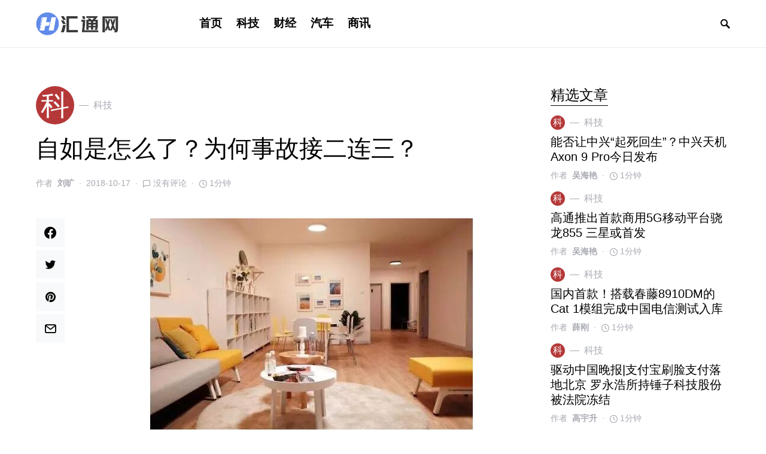

--- FILE ---
content_type: text/html; charset=UTF-8
request_url: https://www.hvtong.com/news/2679.html
body_size: 24174
content:
<!doctype html>
<html lang="zh-Hans">
<head>
	<meta charset="UTF-8" />
	<meta name="viewport" content="width=device-width, initial-scale=1" />
	<link rel="profile" href="https://gmpg.org/xfn/11" />
	<title>自如是怎么了？为何事故接二连三？ &#8211; 汇通网</title>
<meta name='robots' content='max-image-preview:large' />
<link rel="alternate" type="application/rss+xml" title="汇通网 &raquo; Feed" href="https://www.hvtong.com/feed" />
<link rel="alternate" type="application/rss+xml" title="汇通网 &raquo; 评论 Feed" href="https://www.hvtong.com/comments/feed" />
<link rel="alternate" type="application/rss+xml" title="汇通网 &raquo; 自如是怎么了？为何事故接二连三？ 评论 Feed" href="https://www.hvtong.com/news/2679.html/feed" />
<link rel="alternate" title="oEmbed (JSON)" type="application/json+oembed" href="https://www.hvtong.com/wp-json/oembed/1.0/embed?url=https%3A%2F%2Fwww.hvtong.com%2Fnews%2F2679.html" />
<link rel="alternate" title="oEmbed (XML)" type="text/xml+oembed" href="https://www.hvtong.com/wp-json/oembed/1.0/embed?url=https%3A%2F%2Fwww.hvtong.com%2Fnews%2F2679.html&#038;format=xml" />
			<link rel="preload" href="https://www.hvtong.com/wp-content/plugins/canvas/assets/fonts/canvas-icons.woff" as="font" type="font/woff" crossorigin>
						<link rel="preload" href="https://www.hvtong.com/wp-content/plugins/powerkit/assets/fonts/powerkit-icons.woff" as="font" type="font/woff" crossorigin>
			<style id='wp-img-auto-sizes-contain-inline-css'>
img:is([sizes=auto i],[sizes^="auto," i]){contain-intrinsic-size:3000px 1500px}
/*# sourceURL=wp-img-auto-sizes-contain-inline-css */
</style>
<link rel='stylesheet' id='canvas-css' href='https://www.hvtong.com/wp-content/plugins/canvas/assets/css/canvas.css?ver=2.1.7.2' media='all' />
<link rel='stylesheet' id='powerkit-css' href='https://www.hvtong.com/wp-content/plugins/powerkit/assets/css/powerkit.css?ver=2.4.6' media='all' />
<style id='csco-theme-fonts-inline-css'>
@font-face {font-family: hg-grotesk;src: url('https://www.hvtong.com/wp-content/themes/squaretype/css/fonts/hg-grotesk-600.woff2') format('woff2'),url('https://www.hvtong.com/wp-content/themes/squaretype/css/fonts/hg-grotesk-600.woff') format('woff');font-weight: 600;font-display: swap;font-style: normal;}
/*# sourceURL=csco-theme-fonts-inline-css */
</style>
<style id='wp-emoji-styles-inline-css'>

	img.wp-smiley, img.emoji {
		display: inline !important;
		border: none !important;
		box-shadow: none !important;
		height: 1em !important;
		width: 1em !important;
		margin: 0 0.07em !important;
		vertical-align: -0.1em !important;
		background: none !important;
		padding: 0 !important;
	}
/*# sourceURL=wp-emoji-styles-inline-css */
</style>
<style id='wp-block-library-inline-css'>
:root{--wp-block-synced-color:#7a00df;--wp-block-synced-color--rgb:122,0,223;--wp-bound-block-color:var(--wp-block-synced-color);--wp-editor-canvas-background:#ddd;--wp-admin-theme-color:#007cba;--wp-admin-theme-color--rgb:0,124,186;--wp-admin-theme-color-darker-10:#006ba1;--wp-admin-theme-color-darker-10--rgb:0,107,160.5;--wp-admin-theme-color-darker-20:#005a87;--wp-admin-theme-color-darker-20--rgb:0,90,135;--wp-admin-border-width-focus:2px}@media (min-resolution:192dpi){:root{--wp-admin-border-width-focus:1.5px}}.wp-element-button{cursor:pointer}:root .has-very-light-gray-background-color{background-color:#eee}:root .has-very-dark-gray-background-color{background-color:#313131}:root .has-very-light-gray-color{color:#eee}:root .has-very-dark-gray-color{color:#313131}:root .has-vivid-green-cyan-to-vivid-cyan-blue-gradient-background{background:linear-gradient(135deg,#00d084,#0693e3)}:root .has-purple-crush-gradient-background{background:linear-gradient(135deg,#34e2e4,#4721fb 50%,#ab1dfe)}:root .has-hazy-dawn-gradient-background{background:linear-gradient(135deg,#faaca8,#dad0ec)}:root .has-subdued-olive-gradient-background{background:linear-gradient(135deg,#fafae1,#67a671)}:root .has-atomic-cream-gradient-background{background:linear-gradient(135deg,#fdd79a,#004a59)}:root .has-nightshade-gradient-background{background:linear-gradient(135deg,#330968,#31cdcf)}:root .has-midnight-gradient-background{background:linear-gradient(135deg,#020381,#2874fc)}:root{--wp--preset--font-size--normal:16px;--wp--preset--font-size--huge:42px}.has-regular-font-size{font-size:1em}.has-larger-font-size{font-size:2.625em}.has-normal-font-size{font-size:var(--wp--preset--font-size--normal)}.has-huge-font-size{font-size:var(--wp--preset--font-size--huge)}.has-text-align-center{text-align:center}.has-text-align-left{text-align:left}.has-text-align-right{text-align:right}.has-fit-text{white-space:nowrap!important}#end-resizable-editor-section{display:none}.aligncenter{clear:both}.items-justified-left{justify-content:flex-start}.items-justified-center{justify-content:center}.items-justified-right{justify-content:flex-end}.items-justified-space-between{justify-content:space-between}.screen-reader-text{border:0;clip-path:inset(50%);height:1px;margin:-1px;overflow:hidden;padding:0;position:absolute;width:1px;word-wrap:normal!important}.screen-reader-text:focus{background-color:#ddd;clip-path:none;color:#444;display:block;font-size:1em;height:auto;left:5px;line-height:normal;padding:15px 23px 14px;text-decoration:none;top:5px;width:auto;z-index:100000}html :where(.has-border-color){border-style:solid}html :where([style*=border-top-color]){border-top-style:solid}html :where([style*=border-right-color]){border-right-style:solid}html :where([style*=border-bottom-color]){border-bottom-style:solid}html :where([style*=border-left-color]){border-left-style:solid}html :where([style*=border-width]){border-style:solid}html :where([style*=border-top-width]){border-top-style:solid}html :where([style*=border-right-width]){border-right-style:solid}html :where([style*=border-bottom-width]){border-bottom-style:solid}html :where([style*=border-left-width]){border-left-style:solid}html :where(img[class*=wp-image-]){height:auto;max-width:100%}:where(figure){margin:0 0 1em}html :where(.is-position-sticky){--wp-admin--admin-bar--position-offset:var(--wp-admin--admin-bar--height,0px)}@media screen and (max-width:600px){html :where(.is-position-sticky){--wp-admin--admin-bar--position-offset:0px}}

/*# sourceURL=wp-block-library-inline-css */
</style><style id='global-styles-inline-css'>
:root{--wp--preset--aspect-ratio--square: 1;--wp--preset--aspect-ratio--4-3: 4/3;--wp--preset--aspect-ratio--3-4: 3/4;--wp--preset--aspect-ratio--3-2: 3/2;--wp--preset--aspect-ratio--2-3: 2/3;--wp--preset--aspect-ratio--16-9: 16/9;--wp--preset--aspect-ratio--9-16: 9/16;--wp--preset--color--black: #000000;--wp--preset--color--cyan-bluish-gray: #abb8c3;--wp--preset--color--white: #ffffff;--wp--preset--color--pale-pink: #f78da7;--wp--preset--color--vivid-red: #cf2e2e;--wp--preset--color--luminous-vivid-orange: #ff6900;--wp--preset--color--luminous-vivid-amber: #fcb900;--wp--preset--color--light-green-cyan: #7bdcb5;--wp--preset--color--vivid-green-cyan: #00d084;--wp--preset--color--pale-cyan-blue: #8ed1fc;--wp--preset--color--vivid-cyan-blue: #0693e3;--wp--preset--color--vivid-purple: #9b51e0;--wp--preset--gradient--vivid-cyan-blue-to-vivid-purple: linear-gradient(135deg,rgb(6,147,227) 0%,rgb(155,81,224) 100%);--wp--preset--gradient--light-green-cyan-to-vivid-green-cyan: linear-gradient(135deg,rgb(122,220,180) 0%,rgb(0,208,130) 100%);--wp--preset--gradient--luminous-vivid-amber-to-luminous-vivid-orange: linear-gradient(135deg,rgb(252,185,0) 0%,rgb(255,105,0) 100%);--wp--preset--gradient--luminous-vivid-orange-to-vivid-red: linear-gradient(135deg,rgb(255,105,0) 0%,rgb(207,46,46) 100%);--wp--preset--gradient--very-light-gray-to-cyan-bluish-gray: linear-gradient(135deg,rgb(238,238,238) 0%,rgb(169,184,195) 100%);--wp--preset--gradient--cool-to-warm-spectrum: linear-gradient(135deg,rgb(74,234,220) 0%,rgb(151,120,209) 20%,rgb(207,42,186) 40%,rgb(238,44,130) 60%,rgb(251,105,98) 80%,rgb(254,248,76) 100%);--wp--preset--gradient--blush-light-purple: linear-gradient(135deg,rgb(255,206,236) 0%,rgb(152,150,240) 100%);--wp--preset--gradient--blush-bordeaux: linear-gradient(135deg,rgb(254,205,165) 0%,rgb(254,45,45) 50%,rgb(107,0,62) 100%);--wp--preset--gradient--luminous-dusk: linear-gradient(135deg,rgb(255,203,112) 0%,rgb(199,81,192) 50%,rgb(65,88,208) 100%);--wp--preset--gradient--pale-ocean: linear-gradient(135deg,rgb(255,245,203) 0%,rgb(182,227,212) 50%,rgb(51,167,181) 100%);--wp--preset--gradient--electric-grass: linear-gradient(135deg,rgb(202,248,128) 0%,rgb(113,206,126) 100%);--wp--preset--gradient--midnight: linear-gradient(135deg,rgb(2,3,129) 0%,rgb(40,116,252) 100%);--wp--preset--font-size--small: 13px;--wp--preset--font-size--medium: 20px;--wp--preset--font-size--large: 36px;--wp--preset--font-size--x-large: 42px;--wp--preset--spacing--20: 0.44rem;--wp--preset--spacing--30: 0.67rem;--wp--preset--spacing--40: 1rem;--wp--preset--spacing--50: 1.5rem;--wp--preset--spacing--60: 2.25rem;--wp--preset--spacing--70: 3.38rem;--wp--preset--spacing--80: 5.06rem;--wp--preset--shadow--natural: 6px 6px 9px rgba(0, 0, 0, 0.2);--wp--preset--shadow--deep: 12px 12px 50px rgba(0, 0, 0, 0.4);--wp--preset--shadow--sharp: 6px 6px 0px rgba(0, 0, 0, 0.2);--wp--preset--shadow--outlined: 6px 6px 0px -3px rgb(255, 255, 255), 6px 6px rgb(0, 0, 0);--wp--preset--shadow--crisp: 6px 6px 0px rgb(0, 0, 0);}:where(.is-layout-flex){gap: 0.5em;}:where(.is-layout-grid){gap: 0.5em;}body .is-layout-flex{display: flex;}.is-layout-flex{flex-wrap: wrap;align-items: center;}.is-layout-flex > :is(*, div){margin: 0;}body .is-layout-grid{display: grid;}.is-layout-grid > :is(*, div){margin: 0;}:where(.wp-block-columns.is-layout-flex){gap: 2em;}:where(.wp-block-columns.is-layout-grid){gap: 2em;}:where(.wp-block-post-template.is-layout-flex){gap: 1.25em;}:where(.wp-block-post-template.is-layout-grid){gap: 1.25em;}.has-black-color{color: var(--wp--preset--color--black) !important;}.has-cyan-bluish-gray-color{color: var(--wp--preset--color--cyan-bluish-gray) !important;}.has-white-color{color: var(--wp--preset--color--white) !important;}.has-pale-pink-color{color: var(--wp--preset--color--pale-pink) !important;}.has-vivid-red-color{color: var(--wp--preset--color--vivid-red) !important;}.has-luminous-vivid-orange-color{color: var(--wp--preset--color--luminous-vivid-orange) !important;}.has-luminous-vivid-amber-color{color: var(--wp--preset--color--luminous-vivid-amber) !important;}.has-light-green-cyan-color{color: var(--wp--preset--color--light-green-cyan) !important;}.has-vivid-green-cyan-color{color: var(--wp--preset--color--vivid-green-cyan) !important;}.has-pale-cyan-blue-color{color: var(--wp--preset--color--pale-cyan-blue) !important;}.has-vivid-cyan-blue-color{color: var(--wp--preset--color--vivid-cyan-blue) !important;}.has-vivid-purple-color{color: var(--wp--preset--color--vivid-purple) !important;}.has-black-background-color{background-color: var(--wp--preset--color--black) !important;}.has-cyan-bluish-gray-background-color{background-color: var(--wp--preset--color--cyan-bluish-gray) !important;}.has-white-background-color{background-color: var(--wp--preset--color--white) !important;}.has-pale-pink-background-color{background-color: var(--wp--preset--color--pale-pink) !important;}.has-vivid-red-background-color{background-color: var(--wp--preset--color--vivid-red) !important;}.has-luminous-vivid-orange-background-color{background-color: var(--wp--preset--color--luminous-vivid-orange) !important;}.has-luminous-vivid-amber-background-color{background-color: var(--wp--preset--color--luminous-vivid-amber) !important;}.has-light-green-cyan-background-color{background-color: var(--wp--preset--color--light-green-cyan) !important;}.has-vivid-green-cyan-background-color{background-color: var(--wp--preset--color--vivid-green-cyan) !important;}.has-pale-cyan-blue-background-color{background-color: var(--wp--preset--color--pale-cyan-blue) !important;}.has-vivid-cyan-blue-background-color{background-color: var(--wp--preset--color--vivid-cyan-blue) !important;}.has-vivid-purple-background-color{background-color: var(--wp--preset--color--vivid-purple) !important;}.has-black-border-color{border-color: var(--wp--preset--color--black) !important;}.has-cyan-bluish-gray-border-color{border-color: var(--wp--preset--color--cyan-bluish-gray) !important;}.has-white-border-color{border-color: var(--wp--preset--color--white) !important;}.has-pale-pink-border-color{border-color: var(--wp--preset--color--pale-pink) !important;}.has-vivid-red-border-color{border-color: var(--wp--preset--color--vivid-red) !important;}.has-luminous-vivid-orange-border-color{border-color: var(--wp--preset--color--luminous-vivid-orange) !important;}.has-luminous-vivid-amber-border-color{border-color: var(--wp--preset--color--luminous-vivid-amber) !important;}.has-light-green-cyan-border-color{border-color: var(--wp--preset--color--light-green-cyan) !important;}.has-vivid-green-cyan-border-color{border-color: var(--wp--preset--color--vivid-green-cyan) !important;}.has-pale-cyan-blue-border-color{border-color: var(--wp--preset--color--pale-cyan-blue) !important;}.has-vivid-cyan-blue-border-color{border-color: var(--wp--preset--color--vivid-cyan-blue) !important;}.has-vivid-purple-border-color{border-color: var(--wp--preset--color--vivid-purple) !important;}.has-vivid-cyan-blue-to-vivid-purple-gradient-background{background: var(--wp--preset--gradient--vivid-cyan-blue-to-vivid-purple) !important;}.has-light-green-cyan-to-vivid-green-cyan-gradient-background{background: var(--wp--preset--gradient--light-green-cyan-to-vivid-green-cyan) !important;}.has-luminous-vivid-amber-to-luminous-vivid-orange-gradient-background{background: var(--wp--preset--gradient--luminous-vivid-amber-to-luminous-vivid-orange) !important;}.has-luminous-vivid-orange-to-vivid-red-gradient-background{background: var(--wp--preset--gradient--luminous-vivid-orange-to-vivid-red) !important;}.has-very-light-gray-to-cyan-bluish-gray-gradient-background{background: var(--wp--preset--gradient--very-light-gray-to-cyan-bluish-gray) !important;}.has-cool-to-warm-spectrum-gradient-background{background: var(--wp--preset--gradient--cool-to-warm-spectrum) !important;}.has-blush-light-purple-gradient-background{background: var(--wp--preset--gradient--blush-light-purple) !important;}.has-blush-bordeaux-gradient-background{background: var(--wp--preset--gradient--blush-bordeaux) !important;}.has-luminous-dusk-gradient-background{background: var(--wp--preset--gradient--luminous-dusk) !important;}.has-pale-ocean-gradient-background{background: var(--wp--preset--gradient--pale-ocean) !important;}.has-electric-grass-gradient-background{background: var(--wp--preset--gradient--electric-grass) !important;}.has-midnight-gradient-background{background: var(--wp--preset--gradient--midnight) !important;}.has-small-font-size{font-size: var(--wp--preset--font-size--small) !important;}.has-medium-font-size{font-size: var(--wp--preset--font-size--medium) !important;}.has-large-font-size{font-size: var(--wp--preset--font-size--large) !important;}.has-x-large-font-size{font-size: var(--wp--preset--font-size--x-large) !important;}
/*# sourceURL=global-styles-inline-css */
</style>

<style id='classic-theme-styles-inline-css'>
/*! This file is auto-generated */
.wp-block-button__link{color:#fff;background-color:#32373c;border-radius:9999px;box-shadow:none;text-decoration:none;padding:calc(.667em + 2px) calc(1.333em + 2px);font-size:1.125em}.wp-block-file__button{background:#32373c;color:#fff;text-decoration:none}
/*# sourceURL=/wp-includes/css/classic-themes.min.css */
</style>
<link rel='stylesheet' id='canvas-block-posts-sidebar-css' href='https://www.hvtong.com/wp-content/plugins/canvas/components/posts/block-posts-sidebar/block-posts-sidebar.css?ver=1612779864' media='all' />
<link rel='stylesheet' id='absolute-reviews-css' href='https://www.hvtong.com/wp-content/plugins/absolute-reviews/public/css/absolute-reviews-public.css?ver=1.0.8' media='all' />
<link rel='stylesheet' id='advanced-popups-css' href='https://www.hvtong.com/wp-content/plugins/advanced-popups/public/css/advanced-popups-public.css?ver=1.1.0' media='all' />
<link rel='stylesheet' id='canvas-block-heading-style-css' href='https://www.hvtong.com/wp-content/plugins/canvas/components/content-formatting/block-heading/block.css?ver=1612779864' media='all' />
<link rel='stylesheet' id='canvas-block-list-style-css' href='https://www.hvtong.com/wp-content/plugins/canvas/components/content-formatting/block-list/block.css?ver=1612779864' media='all' />
<link rel='stylesheet' id='canvas-block-paragraph-style-css' href='https://www.hvtong.com/wp-content/plugins/canvas/components/content-formatting/block-paragraph/block.css?ver=1612779864' media='all' />
<link rel='stylesheet' id='canvas-block-separator-style-css' href='https://www.hvtong.com/wp-content/plugins/canvas/components/content-formatting/block-separator/block.css?ver=1612779864' media='all' />
<link rel='stylesheet' id='canvas-block-group-style-css' href='https://www.hvtong.com/wp-content/plugins/canvas/components/basic-elements/block-group/block.css?ver=1612779864' media='all' />
<link rel='stylesheet' id='canvas-block-cover-style-css' href='https://www.hvtong.com/wp-content/plugins/canvas/components/basic-elements/block-cover/block.css?ver=1612779864' media='all' />
<link rel='stylesheet' id='powerkit-author-box-css' href='https://www.hvtong.com/wp-content/plugins/powerkit/modules/author-box/public/css/public-powerkit-author-box.css?ver=2.4.6' media='all' />
<link rel='stylesheet' id='powerkit-basic-elements-css' href='https://www.hvtong.com/wp-content/plugins/powerkit/modules/basic-elements/public/css/public-powerkit-basic-elements.css?ver=2.4.6' media='screen' />
<link rel='stylesheet' id='powerkit-content-formatting-css' href='https://www.hvtong.com/wp-content/plugins/powerkit/modules/content-formatting/public/css/public-powerkit-content-formatting.css?ver=2.4.6' media='all' />
<link rel='stylesheet' id='powerkit-сontributors-css' href='https://www.hvtong.com/wp-content/plugins/powerkit/modules/contributors/public/css/public-powerkit-contributors.css?ver=2.4.6' media='all' />
<link rel='stylesheet' id='powerkit-featured-categories-css' href='https://www.hvtong.com/wp-content/plugins/powerkit/modules/featured-categories/public/css/public-powerkit-featured-categories.css?ver=2.4.6' media='all' />
<link rel='stylesheet' id='powerkit-inline-posts-css' href='https://www.hvtong.com/wp-content/plugins/powerkit/modules/inline-posts/public/css/public-powerkit-inline-posts.css?ver=2.4.6' media='all' />
<link rel='stylesheet' id='powerkit-justified-gallery-css' href='https://www.hvtong.com/wp-content/plugins/powerkit/modules/justified-gallery/public/css/public-powerkit-justified-gallery.css?ver=2.4.6' media='all' />
<link rel='stylesheet' id='powerkit-lazyload-css' href='https://www.hvtong.com/wp-content/plugins/powerkit/modules/lazyload/public/css/public-powerkit-lazyload.css?ver=2.4.6' media='all' />
<link rel='stylesheet' id='powerkit-lightbox-css' href='https://www.hvtong.com/wp-content/plugins/powerkit/modules/lightbox/public/css/public-powerkit-lightbox.css?ver=2.4.6' media='all' />
<link rel='stylesheet' id='powerkit-scroll-to-top-css' href='https://www.hvtong.com/wp-content/plugins/powerkit/modules/scroll-to-top/public/css/public-powerkit-scroll-to-top.css?ver=2.4.6' media='all' />
<link rel='stylesheet' id='powerkit-share-buttons-css' href='https://www.hvtong.com/wp-content/plugins/powerkit/modules/share-buttons/public/css/public-powerkit-share-buttons.css?ver=2.4.6' media='all' />
<link rel='stylesheet' id='powerkit-slider-gallery-css' href='https://www.hvtong.com/wp-content/plugins/powerkit/modules/slider-gallery/public/css/public-powerkit-slider-gallery.css?ver=2.4.6' media='all' />
<link rel='stylesheet' id='powerkit-social-links-css' href='https://www.hvtong.com/wp-content/plugins/powerkit/modules/social-links/public/css/public-powerkit-social-links.css?ver=2.4.6' media='all' />
<link rel='stylesheet' id='powerkit-table-of-contents-css' href='https://www.hvtong.com/wp-content/plugins/powerkit/modules/table-of-contents/public/css/public-powerkit-table-of-contents.css?ver=2.4.6' media='all' />
<link rel='stylesheet' id='powerkit-widget-about-css' href='https://www.hvtong.com/wp-content/plugins/powerkit/modules/widget-about/public/css/public-powerkit-widget-about.css?ver=2.4.6' media='all' />
<link rel='stylesheet' id='csco-styles-css' href='https://www.hvtong.com/wp-content/themes/squaretype/style.css?ver=2.1.2' media='all' />
<style id='csco-styles-inline-css'>
.searchwp-live-search-no-min-chars:after { content: "继续输入" }
/*# sourceURL=csco-styles-inline-css */
</style>
<link rel='stylesheet' id='searchwp-live-search-css' href='https://www.hvtong.com/wp-content/plugins/searchwp-live-ajax-search/assets/styles/style.css?ver=1.6.1' media='all' />
<link rel='stylesheet' id='csco_child_css-css' href='https://www.hvtong.com/wp-content/themes/squaretype-child/style.css?ver=1.0.0' media='all' />
<script src="https://www.hvtong.com/wp-includes/js/jquery/jquery.min.js?ver=3.7.1" id="jquery-core-js"></script>
<script src="https://www.hvtong.com/wp-includes/js/jquery/jquery-migrate.min.js?ver=3.4.1" id="jquery-migrate-js"></script>
<script src="https://www.hvtong.com/wp-content/plugins/advanced-popups/public/js/advanced-popups-public.js?ver=1.1.0" id="advanced-popups-js"></script>
<link rel="https://api.w.org/" href="https://www.hvtong.com/wp-json/" /><link rel="alternate" title="JSON" type="application/json" href="https://www.hvtong.com/wp-json/wp/v2/posts/2679" /><link rel="EditURI" type="application/rsd+xml" title="RSD" href="https://www.hvtong.com/xmlrpc.php?rsd" />
<meta name="generator" content="WordPress 6.9" />
<link rel="canonical" href="https://www.hvtong.com/news/2679.html" />
<link rel='shortlink' href='https://www.hvtong.com/?p=2679' />
		<link rel="preload" href="https://www.hvtong.com/wp-content/plugins/absolute-reviews/fonts/absolute-reviews-icons.woff" as="font" type="font/woff" crossorigin>
				<link rel="preload" href="https://www.hvtong.com/wp-content/plugins/advanced-popups/fonts/advanced-popups-icons.woff" as="font" type="font/woff" crossorigin>
		<link rel="icon" href="http://www.hvtong.com/wp-content/cache/thumbnails/2021/02/cropped-000-1-32x32.png" sizes="32x32" />
<link rel="icon" href="http://www.hvtong.com/wp-content/cache/thumbnails/2021/02/cropped-000-1-192x192.png" sizes="192x192" />
<link rel="apple-touch-icon" href="http://www.hvtong.com/wp-content/cache/thumbnails/2021/02/cropped-000-1-180x180.png" />
<meta name="msapplication-TileImage" content="http://www.hvtong.com/wp-content/cache/thumbnails/2021/02/cropped-000-1-270x270.png" />
<style id="kirki-inline-styles">a:hover, .entry-content a, .must-log-in a, blockquote:before, .cs-bg-dark .pk-social-links-scheme-bold:not(.pk-social-links-scheme-light-rounded) .pk-social-links-link .pk-social-links-icon, .subscribe-title{color:#ddbd97;}button, input[type="button"], input[type="reset"], input[type="submit"], .button, article .cs-overlay .post-categories a:hover, .post-prev-next .link-arrow, .post-format-icon > a, .cs-list-articles > li > a:hover:before, .pk-bg-primary, .pk-button-primary, .pk-badge-primary, h2.pk-heading-numbered:before, .cs-video-tools-default .cs-player-control:hover, .cs-bg-dark .pk-social-links-scheme-light-rounded .pk-social-links-link:hover .pk-social-links-icon, .footer-instagram .pk-instagram-username, .post-sidebar-shares .pk-share-buttons-link .pk-share-buttons-count, .wp-block-button .wp-block-button__link:not(.has-background), h2.is-style-cnvs-heading-numbered:before, .pk-featured-categories-vertical-list .pk-featured-count, .cnvs-block-posts-sidebar .cnvs-post-number, .adp-popup-type-notification-box .adp-popup-button, .adp-popup-type-notification-bar .adp-popup-button{background-color:#ddbd97;}.cs-overlay-background:after, .cs-overlay-hover:hover .cs-overlay-background:after, .cs-overlay-hover:focus .cs-overlay-background:after, .cs-hero .hero-list .cs-post-thumbnail:hover a:after, .gallery-type-justified .gallery-item > .caption, .pk-zoom-icon-popup:after, .pk-widget-posts .pk-post-thumbnail:hover a:after{background-color:rgba(10,10,10,0.3);}.navbar-primary, .offcanvas-header{background-color:#FFFFFF;}.navbar-nav > .menu-item > a .pk-badge:after{border-color:#FFFFFF;}.navbar-nav .menu-item:not(.cs-mega-menu) .sub-menu, .navbar-nav .cs-mega-menu-has-categories .cs-mm-categories, .navbar-primary .navbar-dropdown-container{background-color:#f2f2f1;}.navbar-nav > li.menu-item-has-children > .sub-menu:after, .navbar-primary .navbar-dropdown-container:after{border-bottom-color:#f2f2f1;}button, input[type="button"], input[type="reset"], input[type="submit"], .wp-block-button:not(.is-style-squared) .wp-block-button__link, .button, .pk-button, .pk-scroll-to-top, .cs-overlay .post-categories a, .site-search [type="search"], .subcategories .cs-nav-link, .post-header .pk-share-buttons-wrap .pk-share-buttons-link, .pk-dropcap-borders:first-letter, .pk-dropcap-bg-inverse:first-letter, .pk-dropcap-bg-light:first-letter, .widget-area .pk-subscribe-with-name input[type="text"], .widget-area .pk-subscribe-with-name button, .widget-area .pk-subscribe-with-bg input[type="text"], .widget-area .pk-subscribe-with-bg button, .footer-instagram .instagram-username, .adp-popup-type-notification-box .adp-popup-button, .adp-popup-type-notification-bar .adp-popup-button{-webkit-border-radius:50px;-moz-border-radius:50px;border-radius:50px;}.cs-input-group input[type="search"], .pk-subscribe-form-wrap input[type="text"]:first-child{border-top-left-radius:50px;border-bottom-left-radius:50px;}.navbar-nav .sub-menu{-webkit-border-radius:0;-moz-border-radius:0;border-radius:0;}.post-media figure, .entry-thumbnail, .cs-post-thumbnail, .pk-overlay-thumbnail, .pk-post-thumbnail, .cs-hero-layout-boxed{-webkit-border-radius:0;-moz-border-radius:0;border-radius:0;}.meta-category .char{-webkit-border-radius:50%;-moz-border-radius:50%;border-radius:50%;}body{font-family:inherit;font-size:1rem;letter-spacing:0px;}.cs-font-primary, button, .button, input[type="button"], input[type="reset"], input[type="submit"], .no-comments, .text-action, .archive-wrap .more-link, .share-total, .nav-links, .comment-reply-link, .post-tags .title-tags, .post-sidebar-tags a, .meta-category a, .read-more, .post-prev-next .link-text, .navigation.pagination .nav-links > span, .navigation.pagination .nav-links > a, .subcategories .cs-nav-link, .widget_categories ul li a, .entry-meta-details .pk-share-buttons-count, .entry-meta-details .pk-share-buttons-label, .pk-font-primary, .navbar-dropdown-btn-follow, .footer-instagram .instagram-username, .navbar-follow-instagram .navbar-follow-text, .navbar-follow-youtube .navbar-follow-text, .navbar-follow-facebook .navbar-follow-text, .pk-twitter-counters .number, .pk-instagram-counters .number, .navbar-follow .navbar-follow-counters .number, .footer-instagram .pk-instagram-username{font-family:inherit;font-size:1rem;letter-spacing:0px;text-transform:uppercase;}.wp-block-button .wp-block-button__link, .abr-review-item .abr-review-name{font-family:inherit;font-size:1rem;letter-spacing:0px;text-transform:uppercase;}input[type="text"], input[type="email"], input[type="url"], input[type="password"], input[type="search"], input[type="number"], input[type="tel"], input[type="range"], input[type="date"], input[type="month"], input[type="week"], input[type="time"], input[type="datetime"], input[type="datetime-local"], input[type="color"], select, textarea, label, .cs-font-secondary, .post-meta, .archive-count, .page-subtitle, .site-description, figcaption, .post-tags a, .tagcloud a, .wp-block-image figcaption, .wp-block-audio figcaption, .wp-block-embed figcaption, .wp-block-pullquote cite, .wp-block-pullquote footer, .wp-block-pullquote .wp-block-pullquote__citation, .post-format-icon, .comment-metadata, .says, .logged-in-as, .must-log-in, .wp-caption-text, .widget_rss ul li .rss-date, blockquote cite, .wp-block-quote cite, div[class*="meta-"], span[class*="meta-"], .navbar-brand .tagline, small, .post-sidebar-shares .total-shares, .cs-breadcrumbs, .cs-homepage-category-count, .navbar-follow-counters, .searchwp-live-search-no-results em, .searchwp-live-search-no-min-chars:after, .pk-font-secondary, .pk-instagram-counters, .pk-twitter-counters, .footer-copyright, .pk-instagram-item .pk-instagram-data .pk-meta, .navbar-follow-button .navbar-follow-text, .archive-timeline .entry-date, .archive-wrap .archive-timeline .entry-date span, .cs-video-tools-large .cs-tooltip, .abr-badge-primary{font-family:inherit;font-size:0.875rem;letter-spacing:0px;text-transform:none;}.meta-category a .char{font-family:inherit;text-transform:uppercase;}.entry-excerpt{font-size:0.875rem;line-height:1.5;}.entry-content{font-family:inherit;font-size:1rem;letter-spacing:inherit;}.site-title{font-family:hg-grotesk,-apple-system, BlinkMacSystemFont, "Segoe UI", Roboto, "Helvetica Neue", Arial, sans-serif, "Apple Color Emoji", "Segoe UI Emoji", "Segoe UI Symbol", "Noto Color Emoji";font-size:2rem;letter-spacing:0px;text-transform:none;}.footer-title{font-family:inherit;font-size:1.875rem;letter-spacing:0px;text-transform:none;}h1, h2, h3, h4, h5, h6, .h1, .h2, .h3, .h4, .h5, .h6, .comment-author .fn, blockquote, .pk-font-heading, .post-sidebar-date .reader-text, .wp-block-quote, .wp-block-cover .wp-block-cover-image-text, .wp-block-cover .wp-block-cover-text, .wp-block-cover h2, .wp-block-cover-image .wp-block-cover-image-text, .wp-block-cover-image .wp-block-cover-text, .wp-block-cover-image h2, .wp-block-pullquote p, p.has-drop-cap:not(:focus):first-letter, .pk-font-heading, .cnvs-block-tabs .cnvs-block-tabs-button a{font-family:initial;letter-spacing:0px;text-transform:none;}.title-block, .pk-font-block, .pk-widget-contributors .pk-author-posts > h6, .cnvs-block-section-heading{font-family:inherit;font-size:1.5rem;letter-spacing:0px;text-transform:capitalize;color:#000000;}.navbar-nav > li > a, .cs-mega-menu-child > a, .widget_archive li, .widget_categories li, .widget_meta li a, .widget_nav_menu .menu > li > a, .widget_pages .page_item a{font-family:hg-grotesk,-apple-system, BlinkMacSystemFont, "Segoe UI", Roboto, "Helvetica Neue", Arial, sans-serif, "Apple Color Emoji", "Segoe UI Emoji", "Segoe UI Symbol", "Noto Color Emoji";font-size:1.20rem;font-weight:600;letter-spacing:0px;text-transform:none;}.navbar-nav .sub-menu > li > a, .widget_categories .children li a, .widget_nav_menu .sub-menu > li > a{font-family:inherit;font-size:0.875rem;letter-spacing:1px;text-transform:inherit;}.navbar-primary .navbar-wrap, .navbar-primary .navbar-content{height:80px;}.offcanvas-header{flex:0 0 80px;}.post-sidebar-shares{top:calc( 80px + 20px );}.admin-bar .post-sidebar-shares{top:calc( 80px + 52px );}.header-large .post-sidebar-shares{top:calc( 80px * 2 + 52px );}.header-large.admin-bar .post-sidebar-shares{top:calc( 80px * 2 + 52px );}.cs-hero-layout .cs-overlay-background:after{background-color:rgba(54,53,47,0.43);}.cs-hero-layout .hero-list{background-color:rgba(249,249,249,0.89);}@media (max-width: 599px){.pk-subscribe-with-name input[type="text"], .pk-subscribe-with-bg input[type="text"]{-webkit-border-radius:50px;-moz-border-radius:50px;border-radius:50px;}}</style></head>

<body class="wp-singular post-template-default single single-post postid-2679 single-format-standard wp-embed-responsive wp-theme-squaretype wp-child-theme-squaretype-child cs-page-layout-right header-compact navbar-width-boxed navbar-alignment-left navbar-sticky-enabled navbar-smart-enabled sticky-sidebar-enabled stick-to-bottom block-align-enabled">

	<div class="site-overlay"></div>

	<div class="offcanvas">

		<div class="offcanvas-header">

			
			<nav class="navbar navbar-offcanvas">

									<a class="navbar-brand" href="https://www.hvtong.com/" rel="home">
						<img src="https://www.hvtong.com/wp-content/uploads/2021/02/000-1.png"  alt="汇通网" >					</a>
					
				<button type="button" class="toggle-offcanvas">
					<i class="cs-icon cs-icon-x"></i>
				</button>

			</nav>

			
		</div>

		<aside class="offcanvas-sidebar">
			<div class="offcanvas-inner widget-area">
				<div class="widget widget_nav_menu cs-d-lg-none"><div class="menu-%e9%a1%b6%e9%83%a8%e8%8f%9c%e5%8d%95-container"><ul id="menu-%e9%a1%b6%e9%83%a8%e8%8f%9c%e5%8d%95" class="menu"><li id="menu-item-15823" class="menu-item menu-item-type-custom menu-item-object-custom menu-item-home menu-item-15823"><a href="http://www.hvtong.com/">首页</a></li>
<li id="menu-item-11" class="menu-item menu-item-type-taxonomy menu-item-object-category current-post-ancestor current-menu-parent current-post-parent menu-item-11"><a href="https://www.hvtong.com/news/category/tech">科技</a></li>
<li id="menu-item-12" class="menu-item menu-item-type-taxonomy menu-item-object-category menu-item-12"><a href="https://www.hvtong.com/news/category/finance">财经</a></li>
<li id="menu-item-10" class="menu-item menu-item-type-taxonomy menu-item-object-category menu-item-10"><a href="https://www.hvtong.com/news/category/auto">汽车</a></li>
<li id="menu-item-9" class="menu-item menu-item-type-taxonomy menu-item-object-category menu-item-9"><a href="https://www.hvtong.com/news/category/sx">商讯</a></li>
</ul></div></div>
							</div>
		</aside>
	</div>

<div id="page" class="site">

	
	<div class="site-inner">

		
		<header id="masthead" class="site-header">
			


<nav class="navbar navbar-primary ">

	
	<div class="navbar-wrap ">

		<div class="navbar-container">

			<div class="navbar-content">

				<div class="navbar-col">
							<button type="button" class="navbar-toggle-offcanvas toggle-offcanvas  cs-d-lg-none">
			<i class="cs-icon cs-icon-menu"></i>
		</button>
				<div class="navbar-brand">
							<a href="https://www.hvtong.com/" rel="home">
					<img src="https://www.hvtong.com/wp-content/uploads/2021/02/000-1.png"  alt="汇通网" >				</a>
						</div>
		<ul id="menu-%e9%a1%b6%e9%83%a8%e8%8f%9c%e5%8d%95-1" class="navbar-nav "><li class="menu-item menu-item-type-custom menu-item-object-custom menu-item-home menu-item-15823"><a href="http://www.hvtong.com/"><span>首页</span></a></li>
<li class="menu-item menu-item-type-taxonomy menu-item-object-category current-post-ancestor current-menu-parent current-post-parent menu-item-11"><a href="https://www.hvtong.com/news/category/tech"><span>科技</span></a></li>
<li class="menu-item menu-item-type-taxonomy menu-item-object-category menu-item-12"><a href="https://www.hvtong.com/news/category/finance"><span>财经</span></a></li>
<li class="menu-item menu-item-type-taxonomy menu-item-object-category menu-item-10"><a href="https://www.hvtong.com/news/category/auto"><span>汽车</span></a></li>
<li class="menu-item menu-item-type-taxonomy menu-item-object-category menu-item-9"><a href="https://www.hvtong.com/news/category/sx"><span>商讯</span></a></li>
</ul>				</div>

				<div class="navbar-col">
									</div>

				<div class="navbar-col">
							<button type="button" class="navbar-toggle-search toggle-search">
			<i class="cs-icon cs-icon-search"></i>
		</button>
						</div>

			</div><!-- .navbar-content -->

		</div><!-- .navbar-container -->

	</div><!-- .navbar-wrap -->

	
<div class="site-search-wrap" id="search">
	<div class="site-search">
		<div class="cs-container">
			<div class="search-form-wrap">
				
<form role="search" method="get" class="search-form" action="https://www.hvtong.com/">
	<label class="sr-only">搜索：</label>
	<div class="cs-input-group">
		<input type="search" value="" name="s" data-swplive="true" data-swpengine="default" data-swpconfig="default" class="search-field" placeholder="输入关键词进行搜索" required>
		<button type="submit" class="search-submit">搜索</button>
	</div>
</form>
				<span class="search-close"></span>
			</div>
		</div>
	</div>
</div>

</nav><!-- .navbar -->
		</header><!-- #masthead -->

		
		<div class="site-primary">

			
			<div class="site-content sidebar-enabled sidebar-right post-sidebar-enabled">

				
				<div class="cs-container">

					
					<div id="content" class="main-content">

						
	<div id="primary" class="content-area">

		
		<main id="main" class="site-main">

			
			
				
					
<article class=" entry-preview entry post-2679 post type-post status-publish format-standard category-tech">

	
	<!-- Full Post Layout -->
	
	
<section class="entry-header entry-header-standard">

	<div class="entry-header-inner">

		
		
					<div class="entry-inline-meta">
				<div class="meta-category"><a class="category-style" href="https://www.hvtong.com/news/category/tech"><span style="background:#b53838" class="char cs-bg-dark">科</span><span class="label">科技</span></a></div>			</div>
		
					<h1 class="entry-title">自如是怎么了？为何事故接二连三？</h1>		
		<ul class="post-meta"><li class="meta-author"><span class="by">作者</span><span class="author"><a class="url fn n" href="https://www.hvtong.com/news/author/%E5%88%98%E6%97%B7" title="查看刘旷的所有文章">刘旷</a></span></li><li class="meta-date">2018-10-17</li><li class="meta-comments"><i class="cs-icon cs-icon-message-square"></i><a href="https://www.hvtong.com/news/2679.html#respond" class="comments-link" >没有评论</a></li><li class="meta-reading-time"><i class="cs-icon cs-icon-clock"></i>1分钟</li></ul>
		
		
	</div>

</section>
			<div class="entry-container">
											<div class="entry-sidebar-wrap">
								<div class="entry-sidebar">
									<div class="post-sidebar-shares">
										<div class="post-sidebar-inner">
													<div class="pk-share-buttons-wrap pk-share-buttons-layout-simple pk-share-buttons-scheme-default pk-share-buttons-has-counts pk-share-buttons-has-total-counts pk-share-buttons-post_sidebar pk-share-buttons-mode-php pk-share-buttons-mode-rest" data-post-id="2679" data-share-url="https://www.hvtong.com/news/2679.html" >

							<div class="pk-share-buttons-total pk-share-buttons-total-no-count">
							<div class="pk-share-buttons-caption">
			<div class="pk-share-buttons-count cs-font-primary"> 0</div>
			<div class="pk-share-buttons-label cs-font-secondary">分享</div>
		</div>
						</div>
				
			<div class="pk-share-buttons-items">

										<div class="pk-share-buttons-item pk-share-buttons-facebook pk-share-buttons-no-count" data-id="facebook">

							<a href="https://www.facebook.com/sharer.php?u=https://www.hvtong.com/news/2679.html" class="pk-share-buttons-link" target="_blank">

																	<i class="pk-share-buttons-icon pk-icon pk-icon-facebook"></i>
								
								
								
																	<span class="pk-share-buttons-count pk-font-secondary">0</span>
															</a>

							
							
													</div>
											<div class="pk-share-buttons-item pk-share-buttons-twitter pk-share-buttons-no-count" data-id="twitter">

							<a href="https://twitter.com/share?&text=%E8%87%AA%E5%A6%82%E6%98%AF%E6%80%8E%E4%B9%88%E4%BA%86%EF%BC%9F%E4%B8%BA%E4%BD%95%E4%BA%8B%E6%95%85%E6%8E%A5%E4%BA%8C%E8%BF%9E%E4%B8%89%EF%BC%9F&url=https://www.hvtong.com/news/2679.html" class="pk-share-buttons-link" target="_blank">

																	<i class="pk-share-buttons-icon pk-icon pk-icon-twitter"></i>
								
								
								
																	<span class="pk-share-buttons-count pk-font-secondary">0</span>
															</a>

							
							
													</div>
											<div class="pk-share-buttons-item pk-share-buttons-pinterest pk-share-buttons-no-count" data-id="pinterest">

							<a href="https://pinterest.com/pin/create/bookmarklet/?url=https://www.hvtong.com/news/2679.html" class="pk-share-buttons-link" target="_blank">

																	<i class="pk-share-buttons-icon pk-icon pk-icon-pinterest"></i>
								
								
								
																	<span class="pk-share-buttons-count pk-font-secondary">0</span>
															</a>

							
							
													</div>
											<div class="pk-share-buttons-item pk-share-buttons-mail pk-share-buttons-no-count" data-id="mail">

							<a href="mailto:?subject=%E8%87%AA%E5%A6%82%E6%98%AF%E6%80%8E%E4%B9%88%E4%BA%86%EF%BC%9F%E4%B8%BA%E4%BD%95%E4%BA%8B%E6%95%85%E6%8E%A5%E4%BA%8C%E8%BF%9E%E4%B8%89%EF%BC%9F&body=%E8%87%AA%E5%A6%82%E6%98%AF%E6%80%8E%E4%B9%88%E4%BA%86%EF%BC%9F%E4%B8%BA%E4%BD%95%E4%BA%8B%E6%95%85%E6%8E%A5%E4%BA%8C%E8%BF%9E%E4%B8%89%EF%BC%9F%20https://www.hvtong.com/news/2679.html" class="pk-share-buttons-link" target="_blank">

																	<i class="pk-share-buttons-icon pk-icon pk-icon-mail"></i>
								
								
								
																	<span class="pk-share-buttons-count pk-font-secondary">0</span>
															</a>

							
							
													</div>
								</div>
		</div>
											</div>
									</div>
								</div>
							</div>
						
	<!-- Full Post Layout and Full Content -->
	<div class="entry-content-wrap">

		
		<div class="entry-content">

			<p style="text-align: center;"><img  decoding="async"  src="[data-uri]"  border="0"  class=" pk-lazyload"  data-pk-sizes="auto"  data-pk-src="https://upload.qudong.com/2018/1017/1539746752803.jpeg" ></p>
<p>日前，一篇名为《自如房里的偷拍摄像头》的文章在网上引发热议。当事人陈澄（化名）介绍说，9月11日晚，他在床边插座上发现了一个&ldquo;奇怪的小孔&rdquo;，怀疑是被安装了针孔摄像头。</p>
<p>而前不久，一篇名为《阿里P7员工得白血病身故生前租了自如甲醛房》文章经网络发酵让自如迅速登上微博热搜，引起广泛讨论。2018年9月1日自如宣布下架所有首次出租房源，待空气检测合格后重新上架。</p>
<p>自如不是第一次因为房子装修问题收到租户投诉，2017年7月，租户王某入住自如房子半个月左右出现喉咙痛、头晕等情况，经检测后发现甲醛严重超标而遭到投诉；据公开报道，有不少租客反映自己在入住自如的房子后，身体出现了不良反应，去医院检查被诊断为&ldquo;疑似甲醛中毒&rdquo;。自如发展越来越来越壮大，但是却频频遭到客户投诉，可见自如身上存在不少问题。</p>
<p><strong>凭借&ldquo;天时地利人和&rdquo;，自如发展壮大</strong></p>
<p>在探讨自如问题为什么不断出现之前，我们要先了解自如是如何发展壮大的？</p>
<p>一方面是巨大的人口需求。国家统计局数据显示，2017年全年全国流动人口规模将近2.5亿，其中将近67.3%的人口选择了租房，其中21岁-25岁在所有年龄分布中的占比最高，超过40%的租客是刚大学毕业的毕生群体以及参加1-2年的工作白领。自如为年轻人提供租房优惠，吸引更多年轻人入住。规模巨大的租房需求，给自如提供了源源不断的客户，为自如发展奠定了客户基础。</p>
<p>另一方面是独到的经营管理模式。服务上自如向租户推出了搬家、保洁、维修等多个服务项目，为租户全方面服务，从多个角度满足租户的服务需求；产品上，因为租户对房屋要求都不一样，所以自如从之前的自如友家发展出自如整租、直租、自如寓、民宿等多个产品，从各个层面满足客户的需求。</p>
<p>自如为了更好的提升运营管理效率和客户体验，在大数据、社区与社交应用等在线产品上加大技术投入，研发出更具有吸引力的产品。现在房屋租赁市场虽然看起来发展火热，但是在技术、管理、服务等方面上依然需要创新人才，自如针对这些方面加大人才培养力度，促进自如发展。独到的经营管理理念让自如不断发展。</p>
<p>自如CEO熊林才说：&ldquo;我们希望更多地鼓励租客自己来装点自己的房子。在不久的将来，人们会意识到即使住在租来的房子里，也能享受品质生活&rdquo;。自如主打的品牌理念就是尽最大的努力满足客户要求，让租户感觉不是在租房，是属于自己的房子。</p>
<p>自如为毕业生和年轻人提供租房优惠，比如为毕业学生启动了&ldquo;海燕计划&rdquo;，推出&ldquo;月付0押金&rdquo;的服务，为他们提供租房优惠。自从2013年开始后，每年都会定期推出。为了减轻年轻人在租房上的压力，推出了&ldquo;惠蕾计划&rdquo;，提供每天只需要支付29块钱的月租房服务；。毕业生和年轻人是租房市场上的主力，为他们提供优惠的租房政策，可以吸引他们入住自如。</p>
<p>凭借出色的管理模式，自如抓住了市场机遇并迅速崛起，自如官方数据显示，截至2017年10月18日，自如管理价值3000亿的房屋资产，拥有自如房屋40万间，8栋自如公寓，服务着北京、上海、深圳、杭州、南京超过100万自如客；员工规模近5000人。</p>
<p>同时，自如也吸引到了众多投资，2018年1月16日自如宣布完成40亿人民币A轮融资，由华平投资、红杉资本中国基金、腾讯3家机构领投，华晟、融创中国等机构跟投。对于自如日后的发展无疑是巨大推力。</p>
<p><strong>看似发展火热的背后，实则问题不断</strong></p>
<p>凭借自身的经营理念和国内巨大的租房需求，自如在行业发展迅速，规模也在不断扩大。但最近阿里员工入住自如短短几个月就离世的新闻引发大规模讨论，进而引申出自如更多的问题。</p>
<p>在阿里员工事件之前，自如已经连续遭到多起用户投诉。2018年8月5日，新京报报道称，有租户租了自如友家房子之后，出现了了恶心、头晕等症状，经检测是因为房屋甲醛超标；8月20日，新浪科技报道称，袁先生租了自如房子一个星期后，身上就出现了长红包现象，经检测，是因为房子甲醛超标。接连发现甲醛问题让大家对自如房屋的质量问题表示怀疑。</p>
<p>有客户反映，据了解自如有的房屋在装修完成后不到一个星期就会出售，前自如员工也透露房屋自从出现了甲烷问题，自如就对房子进行了空气治理。但是空气治理需要一定时间，而房子每空置一天都会增加成本，所以在房子装修完成后很快就释放出了房源。之所以会出现那么多安全质量问题，是因为自如对房子安全问题没有上心，精装房加上装修和保洁工作大概一个星期，毛坯房大概一个月左右就直接向租户出售。另一位已经离职的自如管家王女士还指出装修材料容易以次充好这一点。</p>
<p>对出现问题的房子没有采取正确的解决措施。租户李先生反映，自己和女朋友入住自如后身体出现了不良反应，经检测，发现房子的甲醛含量超过国家标准。租户对房子最基本的要求就是安全，在没有达到保证租户安全的同时，对租户提出的要求没有做到，会让租户抛弃自如。</p>
<p>自如对有甲烷问题的房租没有采取放凉和净化措施。租户钱先生反映，入住自如出租房后身体不适，经检测甲醛含量超标，所以终止了与房子合约，但是没想到自己退掉的房间没有经过没有经过任何空气处理就已经出售。这样的事情发生后，会让更多的租户止步于自如房屋，对已经租了房屋的租户也会对自如产生质疑。</p>
<p><strong>连续多起房屋质量问题，自如到底怎么了？</strong></p>
<p>自如房屋的盈利方式主要是通过与房东合作自己装修改造房子再租给租户，靠租金差来盈利。所以要想获得盈利，就必须保证房屋的入住率要达到95%以上，才能确保盈利。而且个人房东和房屋中介也威胁到长租公寓企业发展，所以这也决定了长租公寓的月租金不能明显高于市场。虽然现在自如在提供租房服务的同时，还会向租户提供多种服务方式，但是这些服务的前提是租户已经出租了自如的房屋，所以要想盈利，还是要依靠房屋出租。</p>
<p>自如要想获得更高的盈利，就要扩大市场规模，寻找更多的房源出售，但是现在市场竞争非常激烈，除了房地产开发商自带房源优势外，很多国家队（企事业单位）在非常好的地段都自己拥有地块，导致自如在增量房市场的想象空间受到阻碍。自如要想获得更高的利润，就要吸引更多人入住，提高房子入住率，所以自如房屋完成装修后并没有经过治理就直接向租户出售，这就是为什么自如房屋会经常出现质量不合格问题，让租户投诉的原因。</p>
<p>另外，自如与房东关系并不明朗。自如就是所谓的&ldquo;二房东&rdquo;，旗下的房屋就是通过与业主合作租给租户，所以房东是自如能够发展的重要保证，但是自如和房东的关系却不亲近。房东和自如合作的时间往往是比较漫长的，但是在这段合作的时间里，租金上涨房东是没有的，即使是有也是很小的比例。而且自如称房子需要空置期，但期间房东没有租金。</p>
<p>有房东反映，自己的房子包给自如后，自如为了追求更高的经济效应原本两室一厅的房子被改造成三室一厅，有的三室一厅被改造成四室一厅，房子里被改造得面目全非。并且，房东把房子包给自如后，却还是收到水电局叫缴纳水电费的信息房子出现质量问题，维修的费用却是由房东支付。自如的做法使越来越多的房东反感，会让房东觉得自如不真诚，不能放心的与自如合作。</p>
<p>虽然市场需求量持续增长，自如的发展规模也不断在扩大，但自如依然存在不少的问题，这些问题自如如果不能提供好的解决措施，使大众信服，那么自如在以后的发展道路会变得艰难。</p>
<p><strong>小结</strong></p>
<p>自如自身独特的经营理念和人们巨大需求，使它发展规模越来越壮大。但在发展的过程中，存在房子质量不过关，连续受到投诉、在面对租户对房子质量不合格，反馈后却没有得到良好的解决措施。</p>
<p>对于租房租户最关心的事就是房子安全问题，自如面对接连发生的甲醛问题一定要重视起来，不能因为引发了舆论关注，才去改进它，要时刻监督房屋装修问题，不能&ldquo;捡了芝麻丢了西瓜&rdquo;；对于租户反馈的意见要提供完善的解决方法，不能敷衍了事，服务质量好坏可以影响租户下一次选择；要改善与房东的关系，房东的重要性不言而喻。总之，能适应这个时代潮流的，能让大众认可的公司，才能走得更远。</p>
<p><strong>文/刘旷公众号，ID：liukuang110，本文首发旷创投网</strong></p>

		</div>
				<div class="pk-share-buttons-wrap pk-share-buttons-layout-default pk-share-buttons-scheme-bold-bg pk-share-buttons-has-counts pk-share-buttons-has-total-counts pk-share-buttons-after-post pk-share-buttons-mode-php pk-share-buttons-mode-rest" data-post-id="2679" data-share-url="https://www.hvtong.com/news/2679.html" >

							<div class="pk-share-buttons-total pk-share-buttons-total-no-count">
							<div class="pk-share-buttons-count cs-font-primary">0 Shares:</div>
						</div>
				
			<div class="pk-share-buttons-items">

										<div class="pk-share-buttons-item pk-share-buttons-facebook pk-share-buttons-no-count" data-id="facebook">

							<a href="https://www.facebook.com/sharer.php?u=https://www.hvtong.com/news/2679.html" class="pk-share-buttons-link" target="_blank">

																	<i class="pk-share-buttons-icon pk-icon pk-icon-facebook"></i>
								
								
																	<span class="pk-share-buttons-label pk-font-primary">分享</span>
								
																	<span class="pk-share-buttons-count pk-font-secondary">0</span>
															</a>

							
							
													</div>
											<div class="pk-share-buttons-item pk-share-buttons-twitter pk-share-buttons-no-count" data-id="twitter">

							<a href="https://twitter.com/share?&text=%E8%87%AA%E5%A6%82%E6%98%AF%E6%80%8E%E4%B9%88%E4%BA%86%EF%BC%9F%E4%B8%BA%E4%BD%95%E4%BA%8B%E6%95%85%E6%8E%A5%E4%BA%8C%E8%BF%9E%E4%B8%89%EF%BC%9F&url=https://www.hvtong.com/news/2679.html" class="pk-share-buttons-link" target="_blank">

																	<i class="pk-share-buttons-icon pk-icon pk-icon-twitter"></i>
								
								
																	<span class="pk-share-buttons-label pk-font-primary">发送推文</span>
								
																	<span class="pk-share-buttons-count pk-font-secondary">0</span>
															</a>

							
							
													</div>
											<div class="pk-share-buttons-item pk-share-buttons-pinterest pk-share-buttons-no-count" data-id="pinterest">

							<a href="https://pinterest.com/pin/create/bookmarklet/?url=https://www.hvtong.com/news/2679.html" class="pk-share-buttons-link" target="_blank">

																	<i class="pk-share-buttons-icon pk-icon pk-icon-pinterest"></i>
								
								
																	<span class="pk-share-buttons-label pk-font-primary">Pin it</span>
								
																	<span class="pk-share-buttons-count pk-font-secondary">0</span>
															</a>

							
							
													</div>
								</div>
		</div>
	

<section class="post-author">

	<div class="authors-compact">

			<div class="author-wrap">
			<div class="author">
				<div class="author-avatar">
					<a href="https://www.hvtong.com/news/author/%E5%88%98%E6%97%B7" rel="author">
						<img alt='' src='https://gravatar.wp-china-yes.net/avatar/?s=120&#038;d=mm&#038;r=g' srcset='https://gravatar.wp-china-yes.net/avatar/?s=240&#038;d=mm&#038;r=g 2x' class='avatar avatar-120 photo avatar-default' height='120' width='120' decoding='async'/>					</a>
				</div>
				<div class="author-description">
					<h5 class="title-author">
						<span class="fn">
							<a href="https://www.hvtong.com/news/author/%E5%88%98%E6%97%B7" rel="author">
								刘旷							</a>
						</span>
					</h5>
					<p class="note"></p>
									</div>
			</div>
		</div>
	
	</div>

</section>




<div class="post-comments post-comments-button" id="comments-hide">

	
	
		<div id="respond" class="comment-respond">
		<h5 id="reply-title" class="title-block title-comment-reply">发表回复 <small><a rel="nofollow" id="cancel-comment-reply-link" href="/news/2679.html#respond" style="display:none;">取消回复</a></small></h5><form action="https://www.hvtong.com/wp-comments-post.php" method="post" id="commentform" class="comment-form"><p class="comment-notes"><span id="email-notes">您的邮箱地址不会被公开。</span> <span class="required-field-message">必填项已用 <span class="required">*</span> 标注</span></p><p class="comment-form-comment"><label for="comment">评论 <span class="required">*</span></label> <textarea id="comment" name="comment" cols="45" rows="8" maxlength="65525" required></textarea></p><p class="comment-form-author"><label for="author">显示名称 <span class="required">*</span></label> <input id="author" name="author" type="text" value="" size="30" maxlength="245" autocomplete="name" required /></p>
<p class="comment-form-email"><label for="email">邮箱 <span class="required">*</span></label> <input id="email" name="email" type="email" value="" size="30" maxlength="100" aria-describedby="email-notes" autocomplete="email" required /></p>
<p class="comment-form-url"><label for="url">网站</label> <input id="url" name="url" type="url" value="" size="30" maxlength="200" autocomplete="url" /></p>
<p class="comment-form-cookies-consent"><input id="wp-comment-cookies-consent" name="wp-comment-cookies-consent" type="checkbox" value="yes" /> <label for="wp-comment-cookies-consent">在此浏览器中保存我的显示名称、邮箱地址和网站地址，以便下次评论时使用。</label></p>
<p class="form-submit"><input name="submit" type="submit" id="submit" class="submit" value="发表评论" /> <input type='hidden' name='comment_post_ID' value='2679' id='comment_post_ID' />
<input type='hidden' name='comment_parent' id='comment_parent' value='0' />
</p></form>	</div><!-- #respond -->
	
</div><!-- .comments-area -->

	<div class="post-comments-show" id="comments">
		<button>查看评论 (0)</button>
	</div>

	</div>

				</div>
			
	
</article>

					<div class="post-prev-next">
						<a class="link-item prev-link" href="https://www.hvtong.com/news/2678.html">
					<div class="link-content">
						<div class="link-label">
							<span class="link-arrow"></span><span class="link-text"> — 上一篇</span>
						</div>

						<h2 class="entry-title">
							高达16亿美元罚款、遭广告主诉讼！Facebook流年不利						</h2>
					</div>
				</a>
							<a class="link-item next-link" href="https://www.hvtong.com/news/2680.html">
					<div class="link-content">
						<div class="link-label">
							<span class="link-text">下一篇 — </span><span class="link-arrow"></span>
						</div>

						<h2 class="entry-title">
							京东打造电商“超级省”计划，助力福建生鲜资源走向全国！						</h2>
					</div>
				</a>
				</div>
		<section class="post-archive archive-related">

			<div class="archive-wrap">

				
				<div class="title-block-wrap">
					<h5 class="title-block">
						你可能也喜欢					</h5>
				</div>

				<div class="archive-main archive-grid  archive-heading-small archive-borders-enabled archive-shadow-enabled archive-scale-disabled">

					
<article class="entry-preview post-19294 post type-post status-publish format-standard has-post-thumbnail category-tech">
	<div class="post-outer">
		<div class="meta-category"><a class="category-style" href="https://www.hvtong.com/news/category/tech"><span style="background:#b53838" class="char cs-bg-dark">科</span><span class="label">科技</span></a></div>
				<div class="post-inner">
			<div class="entry-thumbnail">
				<div class="cs-overlay cs-overlay-hover  cs-bg-dark cs-overlay-ratio cs-ratio-landscape">
					<div class="cs-overlay-background">
						<img width="380" height="220" src="[data-uri]" class="attachment-csco-thumbnail size-csco-thumbnail pk-lazyload wp-post-image" alt="" decoding="async" fetchpriority="high" data-pk-sizes="auto" data-pk-src="http://www.hvtong.com/wp-content/cache/thumbnails/2026/01/20260113114345260506425-380x220-c.png" />											</div>
					<div class="cs-overlay-content">
						<span class="read-more">阅读更多</span>
						<ul class="post-meta"><li class="meta-reading-time"><i class="cs-icon cs-icon-clock"></i>0分钟</li></ul>											</div>
					<a href="https://www.hvtong.com/news/19294.html" class="cs-overlay-link"></a>
				</div>
			</div>
		</div>
		
		<div class="post-inner">
						<header class="entry-header">
				<h2 class="entry-title"><a href="https://www.hvtong.com/news/19294.html" rel="bookmark">跨境电商的数字新名片与流量新入口—中文域名“全球购物.网址”</a></h2><ul class="post-meta"><li class="meta-author"><span class="by">作者</span><span class="author"><a class="url fn n" href="https://www.hvtong.com/news/author/15359650613" title="查看舒畅的所有文章">舒畅</a></span></li><li class="meta-date">2026-01-13</li></ul>			</header>

							<div class="entry-details">
											<div class="entry-excerpt">
							在跨境电商深度渗透全球消费的今天，一个好的域名早已不止是网络地址，更是品牌触达用户的核心入口、沉淀数字资产的战略基石。全球购物.&hellip;						</div>
					
									</div>
			
		</div><!-- .post-inner -->

	</div><!-- .post-outer -->
</article>

<article class="entry-preview post-19286 post type-post status-publish format-standard has-post-thumbnail category-tech">
	<div class="post-outer">
		<div class="meta-category"><a class="category-style" href="https://www.hvtong.com/news/category/tech"><span style="background:#b53838" class="char cs-bg-dark">科</span><span class="label">科技</span></a></div>
				<div class="post-inner">
			<div class="entry-thumbnail">
				<div class="cs-overlay cs-overlay-hover  cs-bg-dark cs-overlay-ratio cs-ratio-landscape">
					<div class="cs-overlay-background">
						<img width="380" height="220" src="[data-uri]" class="attachment-csco-thumbnail size-csco-thumbnail pk-lazyload wp-post-image" alt="" decoding="async" data-pk-sizes="auto" data-pk-src="http://www.hvtong.com/wp-content/cache/thumbnails/2026/01/20260109142626740729565-380x220-c.jpeg" />											</div>
					<div class="cs-overlay-content">
						<span class="read-more">阅读更多</span>
						<ul class="post-meta"><li class="meta-reading-time"><i class="cs-icon cs-icon-clock"></i>1分钟</li></ul>											</div>
					<a href="https://www.hvtong.com/news/19286.html" class="cs-overlay-link"></a>
				</div>
			</div>
		</div>
		
		<div class="post-inner">
						<header class="entry-header">
				<h2 class="entry-title"><a href="https://www.hvtong.com/news/19286.html" rel="bookmark">广州白马33周年庆，花样活动点燃新春消费热潮</a></h2><ul class="post-meta"><li class="meta-author"><span class="by">作者</span><span class="author"><a class="url fn n" href="https://www.hvtong.com/news/author/15359650613" title="查看舒畅的所有文章">舒畅</a></span></li><li class="meta-date">2026-01-09</li></ul>			</header>

							<div class="entry-details">
											<div class="entry-excerpt">
							1月8日，伴随着庆典的盛景与市场的喧嚣，广州白马服装市场迎来第三十三个生日庆典。这不仅仅是一家老牌专业市场对自身生日的庆祝，更是&hellip;						</div>
					
									</div>
			
		</div><!-- .post-inner -->

	</div><!-- .post-outer -->
</article>

<article class="entry-preview post-19276 post type-post status-publish format-standard has-post-thumbnail category-tech">
	<div class="post-outer">
		<div class="meta-category"><a class="category-style" href="https://www.hvtong.com/news/category/tech"><span style="background:#b53838" class="char cs-bg-dark">科</span><span class="label">科技</span></a></div>
				<div class="post-inner">
			<div class="entry-thumbnail">
				<div class="cs-overlay cs-overlay-hover  cs-bg-dark cs-overlay-ratio cs-ratio-landscape">
					<div class="cs-overlay-background">
						<img width="380" height="220" src="[data-uri]" class="attachment-csco-thumbnail size-csco-thumbnail pk-lazyload wp-post-image" alt="" decoding="async" loading="lazy" data-pk-sizes="auto" data-pk-src="http://www.hvtong.com/wp-content/cache/thumbnails/2025/12/2025123014320554.001-380x220-c.jpeg" />											</div>
					<div class="cs-overlay-content">
						<span class="read-more">阅读更多</span>
						<ul class="post-meta"><li class="meta-reading-time"><i class="cs-icon cs-icon-clock"></i>1分钟</li></ul>											</div>
					<a href="https://www.hvtong.com/news/19276.html" class="cs-overlay-link"></a>
				</div>
			</div>
		</div>
		
		<div class="post-inner">
						<header class="entry-header">
				<h2 class="entry-title"><a href="https://www.hvtong.com/news/19276.html" rel="bookmark">闪极loomos系列AI眼镜重磅发布，重构日常佩戴体验，再次引领智能穿戴赛道</a></h2><ul class="post-meta"><li class="meta-author"><span class="by">作者</span><span class="author"><a class="url fn n" href="https://www.hvtong.com/news/author/15359650613" title="查看舒畅的所有文章">舒畅</a></span></li><li class="meta-date">2025-12-30</li></ul>			</header>

							<div class="entry-details">
											<div class="entry-excerpt">
							近日，闪极科技（SHARGE）在主题为“电磁弹射 无限进步”的发布会上，推出全新一代AI眼镜基座平台及闪极 loomos AI拍&hellip;						</div>
					
									</div>
			
		</div><!-- .post-inner -->

	</div><!-- .post-outer -->
</article>

<article class="entry-preview post-19271 post type-post status-publish format-standard has-post-thumbnail category-tech">
	<div class="post-outer">
		<div class="meta-category"><a class="category-style" href="https://www.hvtong.com/news/category/tech"><span style="background:#b53838" class="char cs-bg-dark">科</span><span class="label">科技</span></a></div>
				<div class="post-inner">
			<div class="entry-thumbnail">
				<div class="cs-overlay cs-overlay-hover  cs-bg-dark cs-overlay-ratio cs-ratio-landscape">
					<div class="cs-overlay-background">
						<img width="380" height="220" src="[data-uri]" class="attachment-csco-thumbnail size-csco-thumbnail pk-lazyload wp-post-image" alt="" decoding="async" loading="lazy" data-pk-sizes="auto" data-pk-src="http://www.hvtong.com/wp-content/cache/thumbnails/2025/12/20251225195332494803570-380x220-c.jpeg" />											</div>
					<div class="cs-overlay-content">
						<span class="read-more">阅读更多</span>
						<ul class="post-meta"><li class="meta-reading-time"><i class="cs-icon cs-icon-clock"></i>1分钟</li></ul>											</div>
					<a href="https://www.hvtong.com/news/19271.html" class="cs-overlay-link"></a>
				</div>
			</div>
		</div>
		
		<div class="post-inner">
						<header class="entry-header">
				<h2 class="entry-title"><a href="https://www.hvtong.com/news/19271.html" rel="bookmark">刷新节能空调标杆！奥克斯空调以科技实力诠释责任担当</a></h2><ul class="post-meta"><li class="meta-author"><span class="by">作者</span><span class="author"><a class="url fn n" href="https://www.hvtong.com/news/author/15359650613" title="查看舒畅的所有文章">舒畅</a></span></li><li class="meta-date">2025-12-26</li></ul>			</header>

							<div class="entry-details">
											<div class="entry-excerpt">
							近日，奥克斯空调在象征探索精神的火星 1 号基地发起全新吉尼斯世界纪录挑战赛，通过新华社直播间接受全球用户公开检验，凭借领先的智&hellip;						</div>
					
									</div>
			
		</div><!-- .post-inner -->

	</div><!-- .post-outer -->
</article>
				</div>

			</div>

		</section>
	
	
	
			
			
		</main>

		
	</div><!-- .content-area -->


	<aside id="secondary" class="widget-area sidebar-area">
		<div class="sidebar sidebar-1">
						<div class="widget powerkit_widget_posts-2 powerkit_widget_posts"><div class="title-block-wrap"><h5 class="title-block title-widget">精选文章</h5></div>
			<div class="widget-body pk-widget-posts pk-widget-posts-template-default pk-widget-posts-template-list posts-per-page-7">
				<ul>
											<li class="pk-post-item">
									<article class="pk-preview-disabled post-2538 post type-post status-publish format-standard category-tech">
			<div class="pk-post-outer">
				
				<div class="pk-post-inner pk-post-data">
					<div class="meta-category"><a class="category-style" href="https://www.hvtong.com/news/category/tech"><span style="background:#b53838" class="char cs-bg-dark">科</span><span class="label">科技</span></a></div>					<h5 class="entry-title">
						<a href="https://www.hvtong.com/news/2538.html">能否让中兴“起死回生”？中兴天机Axon 9 Pro今日发布</a>
					</h5>
					<ul class="post-meta"><li class="meta-author"><span class="by">作者</span><span class="author"><a class="url fn n" href="https://www.hvtong.com/news/author/%E5%90%B4%E6%B5%B7%E8%89%B3" title="查看吴海艳的所有文章">吴海艳</a></span></li><li class="meta-reading-time"><i class="cs-icon cs-icon-clock"></i>1分钟</li></ul>				</div>
			</div>
		</article>
								</li>
											<li class="pk-post-item">
									<article class="pk-preview-disabled post-3945 post type-post status-publish format-standard category-tech">
			<div class="pk-post-outer">
				
				<div class="pk-post-inner pk-post-data">
					<div class="meta-category"><a class="category-style" href="https://www.hvtong.com/news/category/tech"><span style="background:#b53838" class="char cs-bg-dark">科</span><span class="label">科技</span></a></div>					<h5 class="entry-title">
						<a href="https://www.hvtong.com/news/3945.html">高通推出首款商用5G移动平台骁龙855 三星或首发</a>
					</h5>
					<ul class="post-meta"><li class="meta-author"><span class="by">作者</span><span class="author"><a class="url fn n" href="https://www.hvtong.com/news/author/%E5%90%B4%E6%B5%B7%E8%89%B3" title="查看吴海艳的所有文章">吴海艳</a></span></li><li class="meta-reading-time"><i class="cs-icon cs-icon-clock"></i>1分钟</li></ul>				</div>
			</div>
		</article>
								</li>
											<li class="pk-post-item">
									<article class="pk-preview-disabled post-12036 post type-post status-publish format-standard category-tech">
			<div class="pk-post-outer">
				
				<div class="pk-post-inner pk-post-data">
					<div class="meta-category"><a class="category-style" href="https://www.hvtong.com/news/category/tech"><span style="background:#b53838" class="char cs-bg-dark">科</span><span class="label">科技</span></a></div>					<h5 class="entry-title">
						<a href="https://www.hvtong.com/news/12036.html">国内首款！搭载春藤8910DM的Cat 1模组完成中国电信测试入库</a>
					</h5>
					<ul class="post-meta"><li class="meta-author"><span class="by">作者</span><span class="author"><a class="url fn n" href="https://www.hvtong.com/news/author/xuegang" title="查看薛刚的所有文章">薛刚</a></span></li><li class="meta-reading-time"><i class="cs-icon cs-icon-clock"></i>1分钟</li></ul>				</div>
			</div>
		</article>
								</li>
											<li class="pk-post-item">
									<article class="pk-preview-disabled post-4510 post type-post status-publish format-standard category-tech">
			<div class="pk-post-outer">
				
				<div class="pk-post-inner pk-post-data">
					<div class="meta-category"><a class="category-style" href="https://www.hvtong.com/news/category/tech"><span style="background:#b53838" class="char cs-bg-dark">科</span><span class="label">科技</span></a></div>					<h5 class="entry-title">
						<a href="https://www.hvtong.com/news/4510.html">驱动中国晚报|支付宝刷脸支付落地北京  罗永浩所持锤子科技股份被法院冻结</a>
					</h5>
					<ul class="post-meta"><li class="meta-author"><span class="by">作者</span><span class="author"><a class="url fn n" href="https://www.hvtong.com/news/author/gaoyusheng" title="查看高宇升的所有文章">高宇升</a></span></li><li class="meta-reading-time"><i class="cs-icon cs-icon-clock"></i>1分钟</li></ul>				</div>
			</div>
		</article>
								</li>
											<li class="pk-post-item">
									<article class="pk-preview-disabled post-5247 post type-post status-publish format-standard category-auto">
			<div class="pk-post-outer">
				
				<div class="pk-post-inner pk-post-data">
					<div class="meta-category"><a class="category-style" href="https://www.hvtong.com/news/category/auto"><span style="background:#65d615" class="char cs-bg-dark">汽</span><span class="label">汽车</span></a></div>					<h5 class="entry-title">
						<a href="https://www.hvtong.com/news/5247.html">马斯克：将在特斯拉车型上推出“哨兵模式”</a>
					</h5>
					<ul class="post-meta"><li class="meta-author"><span class="by">作者</span><span class="author"><a class="url fn n" href="https://www.hvtong.com/news/author/yanshenxiang" title="查看闫升祥的所有文章">闫升祥</a></span></li><li class="meta-reading-time"><i class="cs-icon cs-icon-clock"></i>1分钟</li></ul>				</div>
			</div>
		</article>
								</li>
											<li class="pk-post-item">
									<article class="pk-preview-disabled post-11464 post type-post status-publish format-standard category-tech">
			<div class="pk-post-outer">
				
				<div class="pk-post-inner pk-post-data">
					<div class="meta-category"><a class="category-style" href="https://www.hvtong.com/news/category/tech"><span style="background:#b53838" class="char cs-bg-dark">科</span><span class="label">科技</span></a></div>					<h5 class="entry-title">
						<a href="https://www.hvtong.com/news/11464.html">暴力裁掉患病员工，公司回购实控人却套现12亿，完美世界怎么了？</a>
					</h5>
					<ul class="post-meta"><li class="meta-author"><span class="by">作者</span><span class="author"><a class="url fn n" href="https://www.hvtong.com/news/author/TMT%E8%A7%82%E5%AF%9F%E7%BD%91" title="查看TMT观察网的所有文章">TMT观察网</a></span></li><li class="meta-reading-time"><i class="cs-icon cs-icon-clock"></i>1分钟</li></ul>				</div>
			</div>
		</article>
								</li>
											<li class="pk-post-item">
									<article class="pk-preview-disabled post-14771 post type-post status-publish format-standard category-tech">
			<div class="pk-post-outer">
				
				<div class="pk-post-inner pk-post-data">
					<div class="meta-category"><a class="category-style" href="https://www.hvtong.com/news/category/tech"><span style="background:#b53838" class="char cs-bg-dark">科</span><span class="label">科技</span></a></div>					<h5 class="entry-title">
						<a href="https://www.hvtong.com/news/14771.html">新能源汽车将走向寡头化？</a>
					</h5>
					<ul class="post-meta"><li class="meta-author"><span class="by">作者</span><span class="author"><a class="url fn n" href="https://www.hvtong.com/news/author/AI%E9%82%A3%E4%BA%9B%E4%BA%8B" title="查看AI那些事的所有文章">AI那些事</a></span></li><li class="meta-reading-time"><i class="cs-icon cs-icon-clock"></i>1分钟</li></ul>				</div>
			</div>
		</article>
								</li>
									</ul>
			</div>

			</div>					</div>
		<div class="sidebar sidebar-2"></div>
	</aside><!-- .widget-area -->


						
					</div><!-- .main-content -->

					
				</div><!-- .cs-container -->

				
			</div><!-- .site-content -->

			
			
			<footer id="colophon" class="site-footer">
				
				
				<div class="footer-info">

					<div class="cs-container">

						<div class="site-info">

							<div class="footer-col-info">
																	<span class="site-title footer-title" href="https://www.hvtong.com/" rel="home">
										<img src="https://www.hvtong.com/wp-content/uploads/2021/02/000-1.png"  alt="汇通网" >									</span>
																										<div class="footer-copyright">
										©汇通网 2016-2021 <a target="_blank" href="https://www.hvtong.com">汇聚权威商讯</a> 版权所有.									</div>
																</div>

							
							
						</div>

					</div>

				</div>

			</footer>

			
		</div>

	</div><!-- .site-inner -->

	
</div><!-- .site -->


<script type="speculationrules">
{"prefetch":[{"source":"document","where":{"and":[{"href_matches":"/*"},{"not":{"href_matches":["/wp-*.php","/wp-admin/*","/wp-content/uploads/*","/wp-content/*","/wp-content/plugins/*","/wp-content/themes/squaretype-child/*","/wp-content/themes/squaretype/*","/*\\?(.+)"]}},{"not":{"selector_matches":"a[rel~=\"nofollow\"]"}},{"not":{"selector_matches":".no-prefetch, .no-prefetch a"}}]},"eagerness":"conservative"}]}
</script>
			<a href="#top" class="pk-scroll-to-top">
				<i class="pk-icon pk-icon-up"></i>
			</a>
					<div class="pk-mobile-share-overlay">
							</div>
						<script>
			var _SEARCHWP_LIVE_AJAX_SEARCH_BLOCKS = true;
			var _SEARCHWP_LIVE_AJAX_SEARCH_ENGINE = 'default';
			var _SEARCHWP_LIVE_AJAX_SEARCH_CONFIG = 'default';
			</script>
			<script src="https://www.hvtong.com/wp-content/plugins/powerkit/modules/basic-elements/public/js/public-powerkit-basic-elements.js?ver=4.0.0" id="powerkit-basic-elements-js"></script>
<script src="https://www.hvtong.com/wp-content/plugins/canvas/components/justified-gallery/block/jquery.justifiedGallery.min.js?ver=2.1.7.2" id="justifiedgallery-js"></script>
<script id="powerkit-justified-gallery-js-extra">
var powerkitJG = {"rtl":""};
//# sourceURL=powerkit-justified-gallery-js-extra
</script>
<script src="https://www.hvtong.com/wp-content/plugins/powerkit/modules/justified-gallery/public/js/public-powerkit-justified-gallery.js?ver=2.4.6" id="powerkit-justified-gallery-js"></script>
<script src="https://www.hvtong.com/wp-content/plugins/powerkit/modules/lazyload/public/js/lazysizes.config.js?ver=6.9" id="lazysizes.config-js"></script>
<script src="https://www.hvtong.com/wp-content/plugins/powerkit/modules/lazyload/public/js/lazysizes.min.js?ver=6.9" id="lazysizes-js"></script>
<script src="https://www.hvtong.com/wp-includes/js/imagesloaded.min.js?ver=5.0.0" id="imagesloaded-js"></script>
<script src="https://www.hvtong.com/wp-content/plugins/powerkit/modules/lightbox/public/js/jquery.magnific-popup.min.js?ver=2.4.6" id="magnific-popup-js"></script>
<script id="powerkit-lightbox-js-extra">
var powerkit_lightbox_localize = {"text_previous":"\u4e0a\u4e00\u4e2a","text_next":"\u4e0b\u4e00\u4e2a","text_close":"\u5173\u95ed","text_loading":"\u8f7d\u5165\u4e2d","text_counter":"\u7684","single_image_selectors":".entry-content img,.single .post-media img","gallery_selectors":".wp-block-gallery, .gallery","exclude_selectors":"","zoom_icon":"true"};
//# sourceURL=powerkit-lightbox-js-extra
</script>
<script src="https://www.hvtong.com/wp-content/plugins/powerkit/modules/lightbox/public/js/public-powerkit-lightbox.js?ver=2.4.6" id="powerkit-lightbox-js"></script>
<script src="https://www.hvtong.com/wp-content/plugins/powerkit/modules/scroll-to-top/public/js/public-powerkit-scroll-to-top.js?ver=2.4.6" id="powerkit-scroll-to-top-js"></script>
<script src="https://www.hvtong.com/wp-content/plugins/powerkit/modules/share-buttons/public/js/public-powerkit-share-buttons.js?ver=2.4.6" id="powerkit-share-buttons-js"></script>
<script src="https://www.hvtong.com/wp-content/plugins/canvas/components/slider-gallery/block/flickity.pkgd.min.js?ver=2.1.7.2" id="flickity-js"></script>
<script id="powerkit-slider-gallery-js-extra">
var powerkit_sg_flickity = {"page_info_sep":" of "};
//# sourceURL=powerkit-slider-gallery-js-extra
</script>
<script src="https://www.hvtong.com/wp-content/plugins/powerkit/modules/slider-gallery/public/js/public-powerkit-slider-gallery.js?ver=2.4.6" id="powerkit-slider-gallery-js"></script>
<script src="https://www.hvtong.com/wp-content/plugins/powerkit/modules/table-of-contents/public/js/public-powerkit-table-of-contents.js?ver=2.4.6" id="powerkit-table-of-contents-js"></script>
<script src="https://www.hvtong.com/wp-content/plugins/canvas/components/posts/block-posts/colcade.js?ver=2.1.7.2" id="colcade-js"></script>
<script src="https://www.hvtong.com/wp-content/themes/squaretype/js/ofi.min.js?ver=3.2.3" id="object-fit-images-js"></script>
<script id="csco-scripts-js-extra">
var csco_mega_menu = {"rest_url":"https://www.hvtong.com/wp-json/csco/v1/menu-posts"};
//# sourceURL=csco-scripts-js-extra
</script>
<script src="https://www.hvtong.com/wp-content/themes/squaretype/js/scripts.js?ver=2.1.2" id="csco-scripts-js"></script>
<script src="https://www.hvtong.com/wp-includes/js/comment-reply.min.js?ver=6.9" id="comment-reply-js" async data-wp-strategy="async" fetchpriority="low"></script>
<script id="swp-live-search-client-js-extra">
var searchwp_live_search_params = [];
searchwp_live_search_params = {"ajaxurl":"https:\/\/www.hvtong.com\/wp-admin\/admin-ajax.php","origin_id":2679,"config":{"default":{"engine":"default","input":{"delay":300,"min_chars":3},"results":{"position":"bottom","width":"auto","offset":{"x":0,"y":5}},"spinner":{"lines":12,"length":8,"width":3,"radius":8,"scale":1,"corners":1,"color":"#424242","fadeColor":"transparent","speed":1,"rotate":0,"animation":"searchwp-spinner-line-fade-quick","direction":1,"zIndex":2000000000,"className":"spinner","top":"50%","left":"50%","shadow":"0 0 1px transparent","position":"absolute"}}},"msg_no_config_found":"No valid SearchWP Live Search configuration found!","aria_instructions":"When autocomplete results are available use up and down arrows to review and enter to go to the desired page. Touch device users, explore by touch or with swipe gestures."};;
//# sourceURL=swp-live-search-client-js-extra
</script>
<script src="https://www.hvtong.com/wp-content/plugins/searchwp-live-ajax-search/assets/javascript/dist/script.min.js?ver=1.6.1" id="swp-live-search-client-js"></script>
<script id="wp-emoji-settings" type="application/json">
{"baseUrl":"https://s.w.org/images/core/emoji/17.0.2/72x72/","ext":".png","svgUrl":"https://s.w.org/images/core/emoji/17.0.2/svg/","svgExt":".svg","source":{"concatemoji":"https://www.hvtong.com/wp-includes/js/wp-emoji-release.min.js?ver=6.9"}}
</script>
<script type="module">
/*! This file is auto-generated */
const a=JSON.parse(document.getElementById("wp-emoji-settings").textContent),o=(window._wpemojiSettings=a,"wpEmojiSettingsSupports"),s=["flag","emoji"];function i(e){try{var t={supportTests:e,timestamp:(new Date).valueOf()};sessionStorage.setItem(o,JSON.stringify(t))}catch(e){}}function c(e,t,n){e.clearRect(0,0,e.canvas.width,e.canvas.height),e.fillText(t,0,0);t=new Uint32Array(e.getImageData(0,0,e.canvas.width,e.canvas.height).data);e.clearRect(0,0,e.canvas.width,e.canvas.height),e.fillText(n,0,0);const a=new Uint32Array(e.getImageData(0,0,e.canvas.width,e.canvas.height).data);return t.every((e,t)=>e===a[t])}function p(e,t){e.clearRect(0,0,e.canvas.width,e.canvas.height),e.fillText(t,0,0);var n=e.getImageData(16,16,1,1);for(let e=0;e<n.data.length;e++)if(0!==n.data[e])return!1;return!0}function u(e,t,n,a){switch(t){case"flag":return n(e,"\ud83c\udff3\ufe0f\u200d\u26a7\ufe0f","\ud83c\udff3\ufe0f\u200b\u26a7\ufe0f")?!1:!n(e,"\ud83c\udde8\ud83c\uddf6","\ud83c\udde8\u200b\ud83c\uddf6")&&!n(e,"\ud83c\udff4\udb40\udc67\udb40\udc62\udb40\udc65\udb40\udc6e\udb40\udc67\udb40\udc7f","\ud83c\udff4\u200b\udb40\udc67\u200b\udb40\udc62\u200b\udb40\udc65\u200b\udb40\udc6e\u200b\udb40\udc67\u200b\udb40\udc7f");case"emoji":return!a(e,"\ud83e\u1fac8")}return!1}function f(e,t,n,a){let r;const o=(r="undefined"!=typeof WorkerGlobalScope&&self instanceof WorkerGlobalScope?new OffscreenCanvas(300,150):document.createElement("canvas")).getContext("2d",{willReadFrequently:!0}),s=(o.textBaseline="top",o.font="600 32px Arial",{});return e.forEach(e=>{s[e]=t(o,e,n,a)}),s}function r(e){var t=document.createElement("script");t.src=e,t.defer=!0,document.head.appendChild(t)}a.supports={everything:!0,everythingExceptFlag:!0},new Promise(t=>{let n=function(){try{var e=JSON.parse(sessionStorage.getItem(o));if("object"==typeof e&&"number"==typeof e.timestamp&&(new Date).valueOf()<e.timestamp+604800&&"object"==typeof e.supportTests)return e.supportTests}catch(e){}return null}();if(!n){if("undefined"!=typeof Worker&&"undefined"!=typeof OffscreenCanvas&&"undefined"!=typeof URL&&URL.createObjectURL&&"undefined"!=typeof Blob)try{var e="postMessage("+f.toString()+"("+[JSON.stringify(s),u.toString(),c.toString(),p.toString()].join(",")+"));",a=new Blob([e],{type:"text/javascript"});const r=new Worker(URL.createObjectURL(a),{name:"wpTestEmojiSupports"});return void(r.onmessage=e=>{i(n=e.data),r.terminate(),t(n)})}catch(e){}i(n=f(s,u,c,p))}t(n)}).then(e=>{for(const n in e)a.supports[n]=e[n],a.supports.everything=a.supports.everything&&a.supports[n],"flag"!==n&&(a.supports.everythingExceptFlag=a.supports.everythingExceptFlag&&a.supports[n]);var t;a.supports.everythingExceptFlag=a.supports.everythingExceptFlag&&!a.supports.flag,a.supports.everything||((t=a.source||{}).concatemoji?r(t.concatemoji):t.wpemoji&&t.twemoji&&(r(t.twemoji),r(t.wpemoji)))});
//# sourceURL=https://www.hvtong.com/wp-includes/js/wp-emoji-loader.min.js
</script>
	<script type="text/javascript">
		"use strict";

		(function($) {

			$( window ).on( 'load', function() {

				// Each All Share boxes.
				$( '.pk-share-buttons-mode-rest' ).each( function() {

					var powerkitButtonsIds = [],
						powerkitButtonsBox = $( this );

					// Check Counts.
					if ( ! powerkitButtonsBox.hasClass( 'pk-share-buttons-has-counts' ) && ! powerkitButtonsBox.hasClass( 'pk-share-buttons-has-total-counts' ) ) {
						return;
					}

					powerkitButtonsBox.find( '.pk-share-buttons-item' ).each( function() {
						if ( $( this ).attr( 'data-id' ).length > 0 ) {
							powerkitButtonsIds.push( $( this ).attr( 'data-id' ) );
						}
					});

					// Generate accounts data.
					var powerkitButtonsData = {};

					if( powerkitButtonsIds.length > 0 ) {
						powerkitButtonsData = {
							'ids'     : powerkitButtonsIds.join(),
							'post_id' : powerkitButtonsBox.attr( 'data-post-id' ),
							'url'     : powerkitButtonsBox.attr( 'data-share-url' ),
						};
					}

					// Get results by REST API.
					$.ajax({
						type: 'GET',
						url: 'https://www.hvtong.com/wp-json/social-share/v1/get-shares',
						data: powerkitButtonsData,
						beforeSend: function(){

							// Add Loading Class.
							powerkitButtonsBox.addClass( 'pk-share-buttons-loading' );
						},
						success: function( response ) {

							if ( ! $.isEmptyObject( response ) && ! response.hasOwnProperty( 'code' ) ) {

								// Accounts loop.
								$.each( response, function( index, data ) {

									if ( index !== 'total_count' ) {

										// Find Bsa Item.
										var powerkitButtonsItem = powerkitButtonsBox.find( '.pk-share-buttons-item[data-id="' + index + '"]');

										// Set Count.
										if ( data.hasOwnProperty( 'count' ) && data.count  ) {

											powerkitButtonsItem.removeClass( 'pk-share-buttons-no-count' ).addClass( 'pk-share-buttons-item-count' );
											powerkitButtonsItem.find( '.pk-share-buttons-count' ).html( data.count );

										} else {
											powerkitButtonsItem.addClass( 'pk-share-buttons-no-count' );
										}
									}
								});

								if ( powerkitButtonsBox.hasClass( 'pk-share-buttons-has-total-counts' ) && response.hasOwnProperty( 'total_count' ) ) {
									var powerkitButtonsTotalBox = powerkitButtonsBox.find( '.pk-share-buttons-total' );

									if ( response.total_count ) {
										powerkitButtonsTotalBox.find( '.pk-share-buttons-count' ).html( response.total_count );
										powerkitButtonsTotalBox.show().removeClass( 'pk-share-buttons-total-no-count' );
									}
								}
							}

							// Remove Loading Class.
							powerkitButtonsBox.removeClass( 'pk-share-buttons-loading' );
						},
						error: function() {

							// Remove Loading Class.
							powerkitButtonsBox.removeClass( 'pk-share-buttons-loading' );
						}
					});
				});
			});

		})(jQuery);
	</script>
	</body>
</html>
